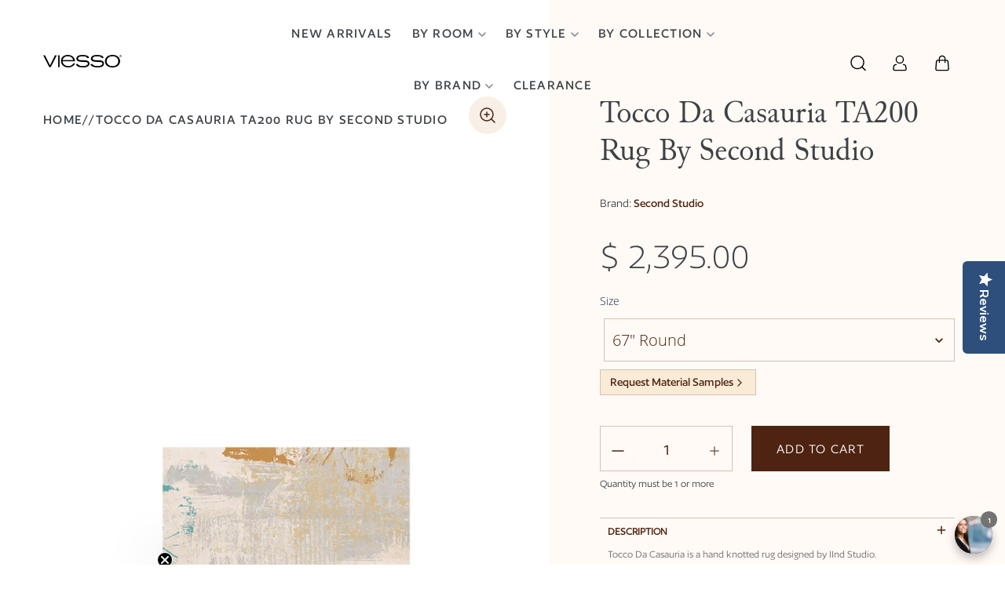

--- FILE ---
content_type: text/css
request_url: https://css.twik.io/63e10f7e1cef7.css
body_size: 105
content:
.grid--uniform>LI.grid__item.grid__item--collection-template.small--one-half,#SiteNavLabel-by-room .site-nav__childlist-grid>LI:nth-of-type(1)>UL,#SiteNavLabel-by-room .site-nav__childlist-grid>LI:nth-of-type(2)>UL,#SiteNavLabel-by-room .site-nav__childlist-grid>LI:nth-of-type(3)>UL,#SiteNavLabel-by-room .site-nav__childlist-grid>LI:nth-of-type(4)>UL,#SiteNavLabel-by-room .site-nav__childlist-grid>LI:nth-of-type(5)>UL,#SiteNavLabel-by-room .site-nav__childlist-grid>LI:nth-of-type(6)>UL,#SiteNavLabel-by-room .site-nav__childlist-grid>LI:nth-of-type(7)>UL,#SiteNav>LI:nth-of-type(2)>DIV>DIV>UL,#SiteNav>LI:nth-of-type(3)>DIV>DIV>UL,#SiteNav>LI:nth-of-type(5)>DIV>DIV>UL,#MobileNav > .mobile-nav__item:nth-child(1) > .mobile-nav__dropdown>LI:nth-of-type(1)>UL,#MobileNav > .mobile-nav__item:nth-child(1) > .mobile-nav__dropdown>LI:nth-of-type(2)>UL,#MobileNav > .mobile-nav__item:nth-child(1) > .mobile-nav__dropdown>LI:nth-of-type(3)>UL,#MobileNav > .mobile-nav__item:nth-child(1) > .mobile-nav__dropdown>LI:nth-of-type(4)>UL,#MobileNav > .mobile-nav__item:nth-child(1) > .mobile-nav__dropdown>LI:nth-of-type(5)>UL,#MobileNav > .mobile-nav__item:nth-child(1) > .mobile-nav__dropdown>LI:nth-of-type(6)>UL,#MobileNav > .mobile-nav__item:nth-child(1) > .mobile-nav__dropdown>LI:nth-of-type(7)>UL,#MobileNav>LI:nth-of-type(2)>UL,#MobileNav>LI:nth-of-type(3)>UL,#MobileNav>LI:nth-of-type(5)>UL{color: transparent !important; opacity: 0 !important; visibility: hidden !important;}

--- FILE ---
content_type: text/css
request_url: https://viesso.com/cdn/shop/t/45/assets/createape-base.scss.css?v=34505195907154864011764203774
body_size: 1212
content:
@font-face{font-family:Author Bold;src:url(//viesso.com/cdn/shop/t/45/assets/Author-Bold.woff2?v=69408564974993148861764016943) format("woff2");src:url(//viesso.com/cdn/shop/t/45/assets/Author-Bold.woff?v=107029590796961087311764016942) format("woff")}@font-face{font-family:Author Extralight;src:url(//viesso.com/cdn/shop/t/45/assets/Author-Extralight.woff2?v=123153216990957636801764016944) format("woff2");src:url(//viesso.com/cdn/shop/t/45/assets/Author-Extralight.woff?v=37337799107771751501764016943) format("woff")}@font-face{font-family:Author Light;src:url(//viesso.com/cdn/shop/t/45/assets/Author-Light.woff2?v=27897101822614584321764016944) format("woff2");src:url(//viesso.com/cdn/shop/t/45/assets/Author-Light.woff?v=36737588927270890341764016944) format("woff")}@font-face{font-family:Author Medium;src:url(//viesso.com/cdn/shop/t/45/assets/Author-Medium.woff2?v=153773993740870287861764016945) format("woff2");src:url(//viesso.com/cdn/shop/t/45/assets/Author-Medium.woff?v=123773419803245481131764016945) format("woff")}@font-face{font-family:Author Regular;src:url(//viesso.com/cdn/shop/t/45/assets/Author-Regular.woff2?v=168680699881666199691764016946) format("woff2");src:url(//viesso.com/cdn/shop/t/45/assets/Author-Regular.woff?v=24094382482241604031764016946) format("woff")}@font-face{font-family:Author Semibold;src:url(//viesso.com/cdn/shop/t/45/assets/Author-Semibold.woff2?v=86099962072139753311764016943) format("woff2");src:url(//viesso.com/cdn/shop/t/45/assets/Author-Semibold.woff?v=168409288646986661211764016942) format("woff")}@font-face{font-family:Author Variable;src:url(//viesso.com/cdn/shop/t/45/assets/Author-Variable.woff2?v=110752061615651793531764016944) format("woff2");src:url(//viesso.com/cdn/shop/t/45/assets/Author-Variable.woff?v=15897625229467260901764016943) format("woff")}@font-face{font-family:Junicode;src:url(//viesso.com/cdn/shop/t/45/assets/Junicode-webfont.woff?v=165185483384931787761764016944) format("woff")}.veige-texture{background-image:url(//viesso.com/cdn/shop/t/45/assets/veige-texture.png?v=28820570786765563431764016944);background-color:#f9f4ea;background-size:100%;background-repeat:no-repeat;background-position-y:top}.panda-swatches-cont{width:100%;-webkit-user-select:none;-moz-user-select:none;-ms-user-select:none;user-select:none;clear:both;margin-bottom:10px;padding:0 5px}.panda-swatches-cont:last-of-type{margin-bottom:20px}.panda-swatches-cont .panda-header{margin:0;font-size:18px;color:#4a4a4a}.panda-swatches-cont .panda-header b{font-weight:700}div.panda-swatches-cont div.panda-swatch{position:relative;-webkit-transition:border .3s ease;-o-transition:border .3s ease;-moz-transition:border .3s ease;transition:border .3s ease;width:45px;height:45px;display:inline-block!important;border:2px solid whitesmoke;-webkit-border-radius:50%;-moz-border-radius:50%;border-radius:50%;padding:2px;margin-top:2px;margin-bottom:2px;cursor:pointer}.panda-swatches-cont .panda-swatch:hover{border:2px solid lightgray}.panda-swatches-cont .panda-swatch.ps-selected{border:2px solid #9ea0a2}.panda-swatches-cont .panda-swatch .ps-image-cont{width:100%;height:100%;-webkit-border-radius:50%;-moz-border-radius:50%;border-radius:50%}.panda-swatches-cont .panda-swatch .ps-image-cont>img.checked{opacity:0;-ms-filter:"progid:DXImageTransform.Microsoft.Alpha(Opacity=0)";width:auto;height:auto;position:absolute;top:9px;left:9px;-webkit-transition:opacity .3s ease;-o-transition:opacity .3s ease;-moz-transition:opacity .3s ease;transition:opacity .3s ease}.panda-swatches-cont .panda-swatch.ps-selected .ps-image-cont>img.checked{opacity:1;-ms-filter:"progid:DXImageTransform.Microsoft.Alpha(Opacity=100)"}.panda-swatches-cont.ps-align-left{text-align:left}.panda-swatches-cont.ps-align-left .panda-swatch{margin-right:4px}.panda-swatches-cont.ps-align-center{text-align:center}.panda-swatches-cont.ps-align-center .panda-swatch{margin-right:2px;margin-left:2px}.panda-swatches-cont.ps-align-right{text-align:right}.panda-swatches-cont.ps-align-right .panda-swatch{margin-left:4px}div.panda-swatches-cont div.panda-swatch.ps-hide{display:none!important}div.panda-swatches-cont div.panda-swatch.ps-crossed .ps-cross-out{background:url("data:image/svg+xml;utf8,<svg xmlns='http://www.w3.org/2000/svg' version='1.1' preserveAspectRatio='none' viewBox='0 0 100 100'><path d='M100 0 L0 100 ' stroke='gray' stroke-width='5'/><path d='M0 0 L100 100 ' stroke='gray' stroke-width='5'/></svg>");background-repeat:no-repeat;background-position:center center;background-size:100% 100%,auto;position:absolute;width:100%;height:100%;top:0;left:0;z-index:999;display:block}div.panda-swatches-cont div.panda-swatch.ps-crossed{cursor:default}div.panda-swatches-cont div.panda-swatch.ps-crossed:hover{border-color:transparent}.panda-swatches-cont .panda-swatch.panda-swatch-default{-webkit-border-radius:2px;-moz-border-radius:2px;border-radius:2px;width:auto;min-width:50px!important;height:35px!important;border:#ccc 1px solid;background-color:#ddd;text-align:center;line-height:35px;white-space:nowrap;text-transform:uppercase;padding:0 10px;font-size:14px;margin:0 5px 10px 0}.panda-swatches-cont .panda-swatch.panda-swatch-default.ps-selected{-webkit-box-shadow:0 1px 2px rgba(0,0,0,.8);-moz-box-shadow:0 1px 2px rgba(0,0,0,.8);box-shadow:0 1px 2px #000c;border-color:transparent}.panda-swatches-coll-cont{width:100%;margin-bottom:10px;text-align:center;-webkit-user-select:none;-moz-user-select:none;-ms-user-select:none;user-select:none;margin-top:10px;position:relative;z-index:1000}.panda-swatches-coll-cont .panda-swatch-coll{-webkit-transition:border .3s ease;-o-transition:border .3s ease;-moz-transition:border .3s ease;transition:border .3s ease;width:25px;height:25px;display:inline-block;border:2px solid whitesmoke;margin-right:2px;margin-left:2px;margin-bottom:0!important;padding:2px;-webkit-border-radius:50%;-moz-border-radius:50%;border-radius:50%}.panda-swatches-coll-cont .panda-swatch-coll.ps-have-image:hover{cursor:pointer;border:2px solid #adadad}.panda-swatches-coll-cont .panda-swatch-coll .ps-image-cont{width:100%;height:100%;-webkit-border-radius:50%;-moz-border-radius:50%;border-radius:50%}.panda-swatches-coll-cont .ps-have-more{display:block;font-size:14px!important;text-transform:none!important;cursor:pointer;text-align:center}.product-card{position:relative;margin-bottom:0;background-color:#fff;text-align:center}.product-card__image-with-placeholder-wrapper{position:relative;padding:20px}.product-card__title{max-width:80%;margin:0 auto;border-bottom:1px solid transparent;font-size:18px;font-weight:400;color:#000}.product-card:hover .grid-view-item__secondary-image{opacity:1}.product-card .lazyloaded{transition:opacity .4s ease}.product-card{border:2px solid transparent;transition:border-color .3s}.product-card:hover{border-color:#c8dae1}@media (max-width:990px){.product-card__title{font-size:16px}}.product-card .price{display:inline-block;padding:10px 0 25px}.product-card .price .price-item{font-weight:100;color:#000}.price{@include display-flexbox;@include flex-wrap(wrap);margin-top:0;margin-bottom:0;@include media-query($small){font-size: em($font-size-base - 1);}}.price dl{margin-top:0}.price dd{margin:0 .5em 0 0}.price--unavailable{visibility:hidden}.price__regular{color:$color-body-text}.price__vendor{color:$color-body-text;font-size:.9em;font-weight:$font-weight-body;text-transform:uppercase;letter-spacing:1px;margin:5px 0 10px;width:100%;@include flex-basis(100%);}.price__unit{@include flex-basis(100%);display:none}.price--unit-available .price__unit{display:block}.price-item{font-weight:$font-weight-header}.price--on-sale .price-item--regular{text-decoration:line-through}.price-unit-price{color:$color-body-text;font-size:.8em}.product-sale-badge{position:absolute;top:-25px;left:0;background:#e98d2c;color:#000;font-weight:600;padding:4px 12px;border-radius:3px;font-style:italic;text-transform:uppercase;font-size:13px;z-index:3}.grid-view-item__image-wrapper{position:relative}.ac .ac-trigger:after{content:url(//viesso.com/cdn/shop/t/45/assets/icon-plus.svg?v=148699890103172693461764016943)}.ac.is-active>.ac-header .ac-trigger:after{content:url(//viesso.com/cdn/shop/t/45/assets/icon-minus.svg?v=129997418352402356751764016942)}.discount-badge{background:#fdebd2;color:#333;font-weight:600;padding:2px 6px;border-radius:2px;margin-left:6px;border:2px solid #EB8018}
/*# sourceMappingURL=/cdn/shop/t/45/assets/createape-base.scss.css.map?v=34505195907154864011764203774 */


--- FILE ---
content_type: image/svg+xml
request_url: https://viesso.com/cdn/shop/t/45/assets/icon-plus.svg?v=148699890103172693461764016943
body_size: -644
content:
<svg width="16" height="17" viewBox="0 0 16 17" fill="none" xmlns="http://www.w3.org/2000/svg">
<path d="M8 3.8335V13.1668" stroke="#4E2311" stroke-width="1.5" stroke-linecap="round" stroke-linejoin="round"/>
<path d="M3.33301 8.5H12.6663" stroke="#4E2311" stroke-width="1.5" stroke-linecap="round" stroke-linejoin="round"/>
</svg>


--- FILE ---
content_type: text/javascript
request_url: https://limits.minmaxify.com/viesso.myshopify.com?v=138b&r=20251107115748
body_size: 17436
content:
!function(i){if(!i.minMaxify&&-1==location.href.indexOf("checkout.shopify")){var e=i.minMaxifyContext||{},a=i.minMaxify={shop:"viesso.myshopify.com",cart:null,cartLoadTryCount:0,customer:e.customer,feedback:function(i){if(0!=n.search(/\/(account|password|checkouts|cache|pages|\d+\/)/)){var e=new XMLHttpRequest;e.open("POST","https://app.minmaxify.com/report"),e.send(location.protocol+"//"+a.shop+n+"\n"+i)}},guarded:function(i,e){return function(){try{var n=e&&e.apply(this,arguments),t=i.apply(this,arguments);return e?t||n:t}catch(i){console.error(i);var m=i.toString();-1==m.indexOf("Maximum call stack")&&a.feedback("ex\n"+(i.stack||"")+"\n"+m)}}}},n=i.location.pathname;a.guarded((function(){var e,t,m,r,l,o=i.jQuery,c=i.document,h={btnCheckout:"[name=checkout],[href='/checkout'],[type=submit][value=Checkout],[onclick='window.location\\=\\'\\/checkout\\''],form[action='/checkout'] [type=submit],.checkout_button,form[action='/cart'] [type=submit].button-cart-custom,.btn-checkout,.checkout-btn,.button-checkout,.rebuy-cart__checkout-button,.gokwik-checkout,.tdf_btn_ck",lblCheckout:"[name=checkout]",btnCartQtyAdjust:".cart-item-decrease,.cart-item-increase,.js--qty-adjuster,.js-qty__adjust,.minmaxify-quantity-button,.numberUpDown > *,.cart-item button.adjust,.cart-wrapper .quantity-selector__button,.cart .product-qty > .items,.cart__row [type=button],.cart-item-quantity button.adjust,.cart_items .js-change-quantity,.ajaxcart__qty-adjust,.cart-table-quantity button",divCheckout:".additional-checkout-buttons,.dynamic-checkout__content,.cart__additional_checkout,.additional_checkout_buttons,.paypal-button-context-iframe,.additional-checkout-button--apple-pay,.additional-checkout-button--google-pay",divDynaCheckout:"div.shopify-payment-button,.shopify-payment-button > div,#gokwik-buy-now",fldMin:"",fldQty:"input[name=quantity]",fldCartQty:"input[name^='updates['],.cart__qty-input,[data-cart-item-quantity]",btnCartDrawer:"a[href='/cart'],.js-drawer-open-right",btnUpdate:"[type=submit][name=update],.cart .btn-update"},u=0,d={name:""},s=2e4,p={NOT_VALID_MSG:"Order not valid",CART_UPDATE_MSG:"Cart needs to be updated",CART_AUTO_UPDATE:"Quantities have been changed, press OK to validate the cart.",CART_UPDATE_MSG2:'Cart contents have changed, you must click "Update cart" before proceeding.',VERIFYING_MSG:"Verifying",VERIFYING_EXPANDED:"Please wait while we verify your cart.",PREVENT_CART_UPD_MSG:"\n\n"},g="/";function b(){return(new Date).getTime()}Object.assign;function f(i,e){try{setTimeout(i,e||0)}catch(a){e||i()}}function y(i){return i?"string"==typeof i?c.querySelectorAll(i):i.nodeType?[i]:i:[]}function v(i,e){var a,n=y(i);if(n&&e)for(a=0;a<n.length;++a)e(n[a]);return n}function k(i,e){var a=i&&c.querySelector(i);if(a)return e?"string"==typeof e?a[e]:e(a):a}function C(i,e){if(o)return o(i).trigger(e);v(i,(function(i){i[e]()}))}function x(i,e,a){try{if(o)return o(i).on(e,a)}catch(i){}v(i,(function(i){i.addEventListener(e,a)}))}function M(i,e){try{var a=c.createElement("template");a.innerHTML=i;var n=a.content.childNodes;if(n){if(!e)return n[0];for(;n.length;)e.appendChild(n[0]);return 1}}catch(i){console.error(i)}}function S(i){var e=i.target;try{return(e.closest||e.matches).bind(e)}catch(i){}}function w(){}a.showMessage=function(i){if(B())return(a.closePopup||w)(),!0;var e=P.messages||P.getMessages();if(++u,i&&(a.prevented=b()),!a.showPopup||!a.showPopup(e[0],e.slice(1))){for(var n="",t=0;t<e.length;++t)n+=e[t]+"\n";alert(n),m&&C(h.btnUpdate,"click")}return i&&(i.stopPropagation&&i.stopPropagation(),i.preventDefault&&i.preventDefault()),!1};var _="top: 0; left: 0; width: 100%; height: 100%; position: fixed;",L=".minmaxify-p-bg {"+_+" z-index: 2147483641; overflow: hidden; background: #0B0B0BCC; opacity: 0.2;} .minmaxify-p-bg.minmaxify-a {transition: opacity 0.15s ease-out; opacity: 1; display: block;} .minmaxify-p-wrap {"+_+' display: table; z-index: 2147483642; outline: none !important; pointer-events: none;} .minmaxify-p-wrap > div {display: table-cell; vertical-align: middle;} .minmaxify-dlg {padding:0px; margin:auto; border: 0px;} .minmaxify-dlg::backdrop {background:#0B0B0BBB;} .minmaxify-p {opacity: .5; color: black; background-color: white; padding: 18px; max-width: 500px; margin: 18px auto; width: calc(100% - 36px); pointer-events: auto; border: solid white 1px; overflow: auto; max-height: 95vh;} dialog > .minmaxify-p {margin:auto; width:100%;} .minmaxify-p.minmaxify-a {opacity: 1; transition: all 0.25s ease-in; border-width: 0px;} .minmaxify-ok {display: inline-block; padding: 8px 20px; margin: 0; line-height: 1.42; text-decoration: none; text-align: center; vertical-align: middle; white-space: nowrap; border: 1px solid transparent; border-radius: 2px; font-family: "Montserrat","Helvetica Neue",sans-serif; font-weight: 400;font-size: 14px;text-transform: uppercase;transition:background-color 0.2s ease-out;background-color: #528ec1; color: white; min-width: unset;} .minmaxify-ok:after {content: "OK";} .minmaxify-close {font-style: normal; font-size: 28px; font-family: monospace; overflow: visible; background: transparent; border: 0; appearance: none; display: block; outline: none; padding: 0px; box-shadow: none; margin: -10px -5px 0 0; opacity: .65;} .minmaxify-p button {user-select: none; cursor: pointer; float:right; width: unset;} .minmaxify-close:hover, .minmaxify-close:focus {opacity: 1;} .minmaxify-p ul {padding-left: 2rem; margin-bottom: 2rem;}';function A(i){if(p.locales){var e=(p.locales[a.locale]||{})[i];if(void 0!==e)return e}return p[i]}var T,I={messages:[A("VERIFYING_EXPANDED")],equalTo:function(i){return this===i}},P=I;function O(i){return e?e.getItemLimits(a,i):{}}function D(){return e}function B(){return P.isOk&&!m&&D()||"force"==P.isOk||t}function G(){location.pathname!=n&&(n=location.pathname);try{if(D()&&!t){!function(){var i=a.cart&&a.cart.items;if(!i)return;v(h.fldCartQty,(function(e){for(var a=0;a<i.length;++a){var n=i[a],t=e.dataset;if(n.key==t.lineId||e.id&&-1!=e.id.search(new RegExp("updates(_large)?_"+n.id,"i"))||(t.cartLine||t.index)==a+1){var m=O(n);m.min>1&&!m.combine&&(e.min=m.min),m.max&&(e.max=m.max),m.multiple&&!m.combine&&(e.step=m.multiple);break}}}))}(),v(h.divDynaCheckout,(function(i){i.style.display="none"}));var e=function(e){var a,t;if(!a){if(!t)try{t=decodeURIComponent(n||location.href||"")}catch(i){t=""}if(!((t=t.split("/")).length>2&&"products"==t[t.length-2]))return;a=t[t.length-1]}var m=(i.ShopifyAnalytics||{}).meta||{},r={handle:a,sku:""},l=m.product,o=m.selectedVariantId;if(!l){var c=k("#ProductJson-product-template");if(c)try{l=c._product||JSON.parse(c.dataset.product||c.textContent)}catch(i){}}if(l){r.product_description=l.description,r.product_type=l.type,r.vendor=l.vendor,r.price=l.price,r.product_title=l.title,r.product_id=l.id;var h=l.variants||[],u=h.length;if(o||1==u)for(var d=0;d<u;++d){var s=h[d];if(1==u||s.id==o){r.variant_title=s.public_title,r.sku=s.sku,r.grams=s.weight,r.price=s.price||l.price,r.variant_id=s.id,r.name=s.name,r.product_title||(r.product_title=s.name);break}}}return r}();if(e){var m=k(h.fldQty);!function(e,a){function n(i,e){if(arguments.length<2)return a.getAttribute(i);null==e?a.removeAttribute(i):a.setAttribute(i,e)}var t=e.max||void 0,m=e.multiple,r=e.min;if((i.minmaxifyDisplayProductLimit||w)(e),a){var l=n("mm-max"),o=n("mm-step"),c=n("mm-min"),h=parseInt(a.max),u=parseInt(a.step),d=parseInt(a.min);stockMax=parseInt(n("mm-stock-max")),val=parseInt(a.value),(r!=c||r>d)&&((c?val==c||val==d:!val||val<r)&&(a.value=r),!e.combine&&r>1?n("min",r):c&&n("min",1),n("mm-min",r)),isNaN(stockMax)&&!l&&(stockMax=parseInt(n("data-max-quantity")||n("max")),n("mm-stock-max",stockMax)),!isNaN(stockMax)&&t&&t>stockMax&&(t=stockMax),(t!=l||isNaN(h)||h>t)&&(t?n("max",t):l&&n("max",null),n("mm-max",t)),(m!=o||m>1&&u!=m)&&(e.combine?o&&n("step",null):n("step",m),n("mm-step",m))}}(O(e),m)}}}catch(i){console.error(i)}return H(),E(),!0}function H(i,e,a){k(h.lblCheckout,(function(n){var t=null===i?n.minMaxifySavedLabel:i;n.minMaxifySavedLabel||(n.minMaxifySavedLabel=n.value||(n.innerText||n.textContent||"").trim()),void 0!==t&&(n.value=t);var m=n.classList;m&&e&&m.add(e),m&&a&&m.remove(a)}))}function R(i){"start"==i?(H(A("VERIFYING_MSG"),"btn--loading"),r||(r=b(),s&&f((function(){r&&b()-r>=s&&(V()&&a.feedback("sv"),P={isOk:"force"},R("stop"))}),s))):"stop"==i?(H(P.isOk?null:A("NOT_VALID_MSG"),0,"btn--loading"),r=0,(a.popupShown||w)()&&f(a.showMessage)):"changed"==i&&H(A("CART_UPDATE_MSG")),E()}function E(){v(h.divCheckout,(function(i){var e=i.style;B()?i.mm_hidden&&(e.display=i.mm_hidden,i.mm_hidden=!1):"none"!=e.display&&(i.mm_hidden=e.display||"block",e.display="none")})),(i.minmaxifyDisplayCartLimits||w)(!t&&P,m)}function N(n){null==a.cart&&(a.cart=(i.Shopify||{}).cart||null);var t=a.cart&&a.cart.item_count&&(n||!u&&V());(G()||t||n)&&(D()&&a.cart?(P=e.validateCart(a),R("stop"),t&&(T&&!P.isOk&&!P.equalTo(T)&&c.body?a.showMessage():!u&&V()&&f(a.showMessage,100)),T=P):(P=I,R("start"),a.cart||F()))}function V(){let i=n.length-5;return i<4&&n.indexOf("/cart")==i}function q(i,e,n,t){if(e&&"function"==typeof e.search&&4==i.readyState&&"blob"!=i.responseType){var r,l;try{if(200!=i.status)"POST"==n&&-1!=e.search(/\/cart(\/update|\/change|\/clear|\.js)/)&&(422==i.status?F():m&&(m=!1,N()));else{if("GET"==n&&-1!=e.search(/\/cart($|\.js|\.json|\?view=)/)&&-1==e.search(/\d\d\d/))return;var o=(r=i.response||i.responseText||"").indexOf&&r.indexOf("{")||0;-1!=e.search(/\/cart(\/update|\/change|\/clear|\.js)/)||"/cart"==e&&0==o?(-1!=e.indexOf("callback=")&&r.substring&&(r=r.substring(o,r.length-1)),l=a.handleCartUpdate(r,-1!=e.indexOf("cart.js")?"get":"update",t)):-1!=e.indexOf("/cart/add")?l=a.handleCartUpdate(r,"add",t):"GET"!=n||V()&&"/cart"!=e||(N(),l=1)}}catch(i){if(!r||0==i.toString().indexOf("SyntaxError"))return;console.error(i),a.feedback("ex\n"+(i.stack||"")+"\n"+i.toString()+"\n"+e)}l&&U()}}function U(){for(var i=500;i<=2e3;i+=500)f(G,i)}function F(){var i=new XMLHttpRequest,e=g+"cart.js?_="+b();i.open("GET",e),i.mmUrl=null,i.onreadystatechange=function(){q(i,e)},i.send(),f((function(){null==a.cart&&a.cartLoadTryCount++<60&&F()}),5e3+500*a.cartLoadTryCount)}a.getLimitsFor=O,a.checkLimits=B,a.onChange=a.guarded((function(){R("changed"),m=!0,P=V()&&k(h.btnUpdate)?{messages:[A("CART_AUTO_UPDATE")]}:{messages:[A("CART_UPDATE_MSG2")]},E()})),i.getLimits=N,i.mmIsEnabled=B,a.handleCartUpdate=function(i,e,n){"string"==typeof i&&(i=JSON.parse(i));var t="get"==e&&JSON.stringify(i);if("get"!=e||l!=t){if("update"==e)a.cart=i;else if("add"!=e){if(n&&!i.item_count&&a.cart)return;a.cart=i}else{var r=i.items||[i];i=a.cart;for(var o=0;o<r.length;++o){var c=r[o];i&&i.items||(i=a.cart={total_price:0,total_weight:0,items:[],item_count:0}),i.total_price+=c.line_price,i.total_weight+=c.grams*c.quantity,i.item_count+=c.quantity;for(var h=0;h<i.items.length;++h){var u=i.items[h];if(u.id==c.id){i.total_price-=u.line_price,i.total_weight-=u.grams*u.quantity,i.item_count-=u.quantity,i.items[h]=c,c=0;break}}c&&i.items.unshift(c)}i.items=i.items.filter((function(i){return i.quantity>0})),t=JSON.stringify(i)}return l=t,m=!1,N(!0),1}if(!P.isOk)return G(),1};var z,K=i.XMLHttpRequest.prototype,j=K.open,Q=K.send;function W(){o||(o=i.jQuery);var e=i.Shopify||{},n=e.shop||location.host;if(d=e.theme||d,t=!1,n==a.shop){var r;a.locale=e.locale,G(),function(i,e,n,t){v(i,(function(i){if(!i["mmBound_"+e]){i["mmBound_"+e]=!0;var m=i["on"+e];m&&t?i["on"+e]=a.guarded((function(i){!1!==n()?m.apply(this,arguments):i.preventDefault()})):x(i,e,a.guarded(n))}}))}(h.btnCartDrawer,"click",U),a.showPopup||M('<style type="text/css" minmaxify>'+L+"</style>",c.head)&&(a.showPopup=function(i,e){for(var n='<button title="Close (Esc)" type="button" class="minmaxify-close" aria-label="Close">&times;</button>'+i.replace(new RegExp("\n","g"),"<br/>")+"<ul>",t=0;t<e.length;++t){var m=e[t];m&&(n+="<li>"+m+"</li>")}n+='</ul><div><button class="minmaxify-ok"></button><div style="display:table;clear:both;"></div></div>';var l=k("div.minmaxify-p");if(l)l.innerHTML=n,r&&!r.open&&r.showModal();else{var o=c.body;(r=c.createElement("dialog")).showModal?(r.className="minmaxify-dlg",r.innerHTML="<div class='minmaxify-p minmaxify-a'>"+n+"</div>",o.appendChild(r),r.showModal(),x(r,"click",(function(i){var e=S(i);e&&!e(".minmaxify-p")&&a.closePopup()}))):(r=0,o.insertBefore(M("<div class='minmaxify-p-bg'></div>"),o.firstChild),o.insertBefore(M("<div class='minmaxify-p-wrap'><div><div role='dialog' aria-modal='true' aria-live='assertive' tabindex='1' class='minmaxify-p'>"+n+"</div></div></div>"),o.firstChild),f(v.bind(a,".minmaxify-p-bg, .minmaxify-p",(function(i){i.classList.add("minmaxify-a")}))))}return x(".minmaxify-ok","click",(function(){a.closePopup(1)})),x(".minmaxify-close, .minmaxify-p-bg","click",(function(){a.closePopup()})),1},a.closePopup=function(i){r?r.close():v(".minmaxify-p-wrap, .minmaxify-p-bg",(function(i){i.parentNode.removeChild(i)})),m&&i&&C(h.btnUpdate,"click")},a.popupShown=function(){return r?r.open:y("div.minmaxify-p").length},c.addEventListener("keyup",(function(i){27===i.keyCode&&a.closePopup()}))),X();var l=document.getElementsByTagName("script");for(let i=0;i<l.length;++i){var u=l[i];u.src&&-1!=u.src.indexOf("trekkie.storefront")&&!u.minMaxify&&(u.minMaxify=1,u.addEventListener("load",X))}}else t=!0}function X(){var e=i.trekkie||(i.ShopifyAnalytics||{}).lib||{},n=e.track;n&&!n.minMaxify&&(e.track=function(i){return"Viewed Product Variant"==i&&f(G),n.apply(this,arguments)},e.track.minMaxify=1,e.ready&&(e.ready=a.guarded(N,e.ready)));var t=i.subscribe;"function"!=typeof t||t.mm_quTracked||(t.mm_quTracked=1,t("quantity-update",a.guarded(G)))}a.initCartValidator=a.guarded((function(i){e||(e=i,t||N(!0))})),K.open=function(i,e,a,n,t){return this.mmMethod=i,this.mmUrl=e,j.apply(this,arguments)},K.send=function(i){var e=this;return e.addEventListener?e.addEventListener("readystatechange",(function(i){q(e,e.mmUrl,e.mmMethod)})):e.onreadystatechange=a.guarded((function(){q(e,e.mmUrl)}),e.onreadystatechange),Q.apply(e,arguments)},(z=i.fetch)&&!z.minMaxify&&(i.fetch=function(i,e){var n,t=(e||i||{}).method||"GET";return n=z.apply(this,arguments),-1!=(i=((i||{}).url||i||"").toString()).search(/\/cart(\/|\.js)/)&&(n=n.then((function(e){try{var n=a.guarded((function(a){e.readyState=4,e.responseText=a,q(e,i,t,!0)}));e.ok?e.clone().text().then(n):n()}catch(i){}return e}))),n},i.fetch.minMaxify=1),i.addEventListener("click",a.guarded((function(i){var e=S(i);if(e){if(e(h.btnCheckout))return a.showMessage(i);e(h.btnCartQtyAdjust)&&a.onChange(i)}})),!0),i.addEventListener("keydown",(function(i){i.key,S(i)})),i.addEventListener("change",a.guarded((function(i){var e=S(i);e&&e(h.fldCartQty)&&a.onChange(i)}))),c.addEventListener("DOMContentLoaded",a.guarded((function(){W(),t||(V()&&f(N),(i.booster||i.BoosterApps)&&o&&o.fn.ajaxSuccess&&o(c).ajaxSuccess((function(i,e,a){a&&q(e,a.url,a.type)})))}))),W()}))()}}(window),function(){function i(i,e,a,n){this.cart=e||{},this.opt=i,this.customer=a,this.messages=[],this.locale=n&&n.toLowerCase()}i.prototype={recalculate:function(i){this.isOk=!0,this.messages=!i&&[],this.isApplicable()&&(this._calcWeights(),this.addMsg("INTRO_MSG"),this._doSubtotal(),this._doItems(),this._doGroups(),this._doQtyTotals(),this._doWeight())},getMessages:function(){return this.messages||this.recalculate(),this.messages},isApplicable:function(){var i=this.cart._subtotal=Number(this.cart.total_price||0)/100,e=this.opt.overridesubtotal;if(!(e>0&&i>e)){for(var a=0,n=this.cart.items||[],t=0;t<n.length;t++)a+=Number(n[t].quantity);return this.cart._totalQuantity=a,1}},addMsg:function(i,e){if(!this.messages)return;const a=this.opt.messages;var n=a[i];if(a.locales&&this.locale){var t=(a.locales[this.locale]||{})[i];void 0!==t&&(n=t)}n&&(n=this._fmtMsg(unescape(n),e)),this.messages.push(n)},equalTo:function(i){if(this.isOk!==i.isOk)return!1;var e=this.getMessages(),a=i.messages||i.getMessages&&i.getMessages()||[];if(e.length!=a.length)return!1;for(var n=0;n<e.length;++n)if(e[n]!==a[n])return!1;return!0},_calcWeights:function(){this.weightUnit=this.opt.weightUnit||"g";var i=a[this.weightUnit]||1,e=this.cart.items;if(e)for(var n=0;n<e.length;n++){var t=e[n];t._weight=Math.round(Number(t.grams||0)*i*t.quantity*100)/100}this.cart._totalWeight=Math.round(Number(this.cart.total_weight||0)*i*100)/100},_doSubtotal:function(){var i=this.cart._subtotal,e=this.opt.minorder,a=this.opt.maxorder;i<e&&(this.addMsg("MIN_SUBTOTAL_MSG"),this.isOk=!1),a>0&&i>a&&(this.addMsg("MAX_SUBTOTAL_MSG"),this.isOk=!1)},_doWeight:function(){var i=this.cart._totalWeight,e=this.opt.weightmin,a=this.opt.weightmax;i<e&&(this.addMsg("MIN_WEIGHT_MSG"),this.isOk=!1),a>0&&i>a&&(this.addMsg("MAX_WEIGHT_MSG"),this.isOk=!1)},checkGenericLimit:function(i,e,a){if(!(i.quantity<e.min&&(this.addGenericError("MIN",i,e,a),a)||e.max&&i.quantity>e.max&&(this.addGenericError("MAX",i,e,a),a)||e.multiple>1&&i.quantity%e.multiple>0&&(this.addGenericError("MULT",i,e,a),a))){var n=i.line_price/100;void 0!==e.minAmt&&n<e.minAmt&&(this.addGenericError("MIN_SUBTOTAL",i,e,a),a)||e.maxAmt&&n>e.maxAmt&&this.addGenericError("MAX_SUBTOTAL",i,e,a)}},addGenericError:function(i,e,a,n){var t={item:e};n?(i="PROD_"+i+"_MSG",t.itemLimit=a,t.refItem=n):(i="GROUP_"+i+"_MSG",t.groupLimit=a),this.addMsg(i,t),this.isOk=!1},_buildLimitMaps:function(){var i=this.opt,e=i.items||[];i.byVId={},i.bySKU={},i.byId={},i.byHandle={};for(var a=0;a<e.length;++a){var n=e[a];n.sku?i.bySKU[n.sku]=n:n.vId?i.byVId[n.vId]=n:(n.h&&(i.byHandle[n.h]=n),n.id&&(i.byId[n.id]=n))}},_doItems:function(){var i,e=this.cart.items||[],a={},n={},t=this.opt;t.byHandle||this._buildLimitMaps(),(t.itemmin||t.itemmax||t.itemmult)&&(i={min:t.itemmin,max:t.itemmax,multiple:t.itemmult});for(var m=0;m<e.length;m++){var r=e[m],l=this.getCartItemKey(r),o=a[l],c=n[r.handle];o?(o.quantity+=r.quantity,o.line_price+=r.line_price,o._weight+=r._weight):o=a[l]={ref:r,quantity:r.quantity,line_price:r.line_price,grams:r.grams,_weight:r._weight,limit:this._getIndividualItemLimit(r)},c?(c.quantity+=r.quantity,c.line_price+=r.line_price,c._weight+=r._weight):c=n[r.handle]={ref:r,quantity:r.quantity,line_price:r.line_price,grams:r.grams,_weight:r._weight},c.limit&&c.limit.combine||(c.limit=o.limit)}for(var h in a){if(r=a[h])((u=r.limit||r.limitRule)?!u.combine:i)&&this.checkGenericLimit(r,u||i,r.ref)}for(var h in n){var u;if(r=n[h])(u=r.limit||r.limitRule)&&u.combine&&this.checkGenericLimit(r,u,r.ref)}},getCartItemKey:function(i){var e=i.handle;return this.opt.forceVariantIdAsSKU?e+=i.variant_id:e+=i.sku||i.variant_id,e},getCartItemIds:function(i){var e={variant_id:i.variant_id,handle:i.handle||"",product_id:i.product_id,sku:i.sku},a=e.handle.indexOf(" ");return a>0&&(e.sku=e.handle.substring(a+1),e.handle=e.handle.substring(0,a)),e},_getIndividualItemLimit:function(i){var e=this.opt,a=this.getCartItemIds(i);return e.byVId[a.variant_id]||e.bySKU[a.sku]||e.byId[a.product_id]||e.byHandle[a.handle]||this.getIndividualGroupLimit(i,a)},getItemLimit:function(i){var e=this.opt;if(!e)return{};void 0===e.byHandle&&this._buildLimitMaps();var a=this._getIndividualItemLimit(i);return a||(a={min:e.itemmin,max:e.itemmax,multiple:e.itemmult}),a},calcItemLimit:function(i){var e=this.getItemLimit(i);(e={max:e.max||0,multiple:e.multiple||1,min:e.min,combine:e.combine}).min||(e.min=e.multiple);var a=this.opt.maxtotalitems||0;(!e.max||a&&a<e.max)&&(e.max=a);for(var n=this.opt.groups||[],t=0;t<n.length;++t){var m=n[t];1==m.combine&&this.groupIsApplicable(i,m)&&(!e.max||m.max&&m.max<e.max)&&(e.max=m.max)}return e},_doQtyTotals:function(){var i=this.opt.maxtotalitems,e=this.opt.mintotalitems,a=this.opt.multtotalitems,n=this.cart._totalQuantity;0!=i&&n>i&&(this.addMsg("TOTAL_ITEMS_MAX_MSG"),this.isOk=!1),n<e&&(this.addMsg("TOTAL_ITEMS_MIN_MSG"),this.isOk=!1),a>1&&n%a>0&&(this.addMsg("TOTAL_ITEMS_MULT_MSG"),this.isOk=!1)},getIndividualGroupLimit:function(i,e){for(var a=this.opt.groups||[],n=0;n<a.length;++n){var t=a[n];if(1!=t.combine&&this.groupIsApplicable(i,t,e))return t}},groupIsApplicable:function(i,a,n){var t=a.field,m=a.op,r=a.filter;if("[]"==t)return this.checkMultipleConditions(r||[],this.groupIsApplicable.bind(this,i),m,n);var l,o=i[t];switch(t){case"ctags":o=(this.customer||{}).tags||[],l=!0;break;case"product":o=i.product_id;case"coll":case"ptag":l=!0;break;case"price":o/=100;break;case"handle":void 0!==(n||{}).handle&&(o=n.handle)}return l&&("e"==m?(m="oo",r=[r]):"ne"==m&&(m="no",r=[r])),e[m](o,r)},_doGroups:function(){for(var i=this.opt.groups||[],e=0;e<i.length;++e){var a=i[e];if(1==a.combine){for(var n=0,t=0,m=this.cart.items||[],r=0;r<m.length;++r){var l=m[r];this.groupIsApplicable(l,a)&&(n+=l.quantity,t+=l.line_price)}n&&this.checkGenericLimit({quantity:n,line_price:t},a)}}},checkMultipleConditions:function(i,e,a,n){for(var t=0;t<i.length;++t){if(e(i[t],n)){if("not"==a)return!1;if("or"==a)return!0}else{if("and"==a)return!1;if("nor"==a)return!0}}return"and"==a||"not"==a},_fmtMsg:function(i,e){var a,n,t,m=this;return i.replace(/\{\{\s*(.*?)\s*\}\}/g,(function(i,r){try{a||(a=m._getContextMsgVariables(e)||{});var l=a[r];return void 0!==l?l:n||(n=a,m._setGeneralMsgVariables(n),void 0===(l=n[r]))?(t||(t=m._makeEvalFunc(a)),t(r)):l}catch(i){return'"'+i.message+'"'}}))},formatMoney:function(i){var e=this.opt.moneyFormat;if(void 0!==e){try{i=i.toLocaleString()}catch(i){}e&&(i=e.replace(/{{\s*amount[a-z_]*\s*}}/,i))}return i},_getContextMsgVariables(i){if(i){var e,a;if(i.itemLimit){var n=i.item,t=i.refItem||n,m=i.itemLimit;e={item:t,ProductQuantity:n.quantity,ProductName:m.combine&&unescape(t.product_title||m.name)||t.title,GroupTitle:m.title,ProductMinQuantity:m.min,ProductMaxQuantity:m.max,ProductQuantityMultiple:m.multiple},a=[["ProductAmount",Number(n.line_price)/100],["ProductMinAmount",m.minAmt],["ProductMaxAmount",m.maxAmt]]}if(i.groupLimit){n=i.item,t=i.refItem||n,m=i.groupLimit;e={item:t,GroupQuantity:n.quantity,GroupTitle:m.title,GroupMinQuantity:m.min,GroupMaxQuantity:m.max,GroupQuantityMultiple:m.multiple},a=[["GroupAmount",Number(n.line_price)/100],["GroupMinAmount",m.minAmt],["GroupMaxAmount",m.maxAmt]]}if(e){for(var r=0;r<a.length;r++){const i=a[r];isNaN(i[1])||Object.defineProperty(e,i[0],{get:this.formatMoney.bind(this,i[1])})}return e}}},_setGeneralMsgVariables:function(i){var e=this.cart,a=this.opt;i.CartWeight=e._totalWeight,i.CartMinWeight=a.weightmin,i.CartMaxWeight=a.weightmax,i.WeightUnit=this.weightUnit,i.CartQuantity=e._totalQuantity,i.CartMinQuantity=a.mintotalitems,i.CartMaxQuantity=a.maxtotalitems,i.CartQuantityMultiple=a.multtotalitems;for(var n=[["CartAmount",e._subtotal],["CartMinAmount",a.minorder],["CartMaxAmount",a.maxorder]],t=0;t<n.length;t++){const e=n[t];isNaN(e[1])||Object.defineProperty(i,e[0],{get:this.formatMoney.bind(this,e[1])})}},_makeEvalFunc:function(i){return new Function("_expr","with(this) return eval(_expr)").bind(i)}};var e={c:function(i,e){return i&&String(i).indexOf(e)>-1},nc:function(i,e){return i&&-1==String(i).indexOf(e)},e:function(i,e){return i==e},g:function(i,e){return i>e},l:function(i,e){return i<e},ne:function(i,e){return i!=e},be:function(i,e){return i>e[0]&&i<e[1]},oo:function(i,e){if(i){i instanceof Array||(i=[i]);for(var a=0;a<i.length;++a)for(var n=0;n<e.length;++n)if(i[a]==e[n])return 1}},no:function(i,e){i instanceof Array||(i=[i]);for(var a=0;a<i.length;++a)for(var n=0;n<e.length;++n)if(i[a]==e[n])return 0;return 1}},a={g:1,kg:.001,lb:.00220462,oz:.03527396},n={messages:{INTRO_MSG:"Cannot place order, conditions not met: \n\n",GROUP_MIN_MSG:"Must have at least {{GroupMinQuantity}} of {{GroupTitle}}.",GROUP_MAX_MSG:"Must have at most {{GroupMaxQuantity}} of {{GroupTitle}}.",GROUP_MULT_MSG:"{{GroupTitle}} quantity must be a multiple of {{GroupQuantityMultiple}}.",GROUP_MIN_SUBTOTAL_MSG:"Must have {{GroupTitle}} for at least {{GroupMinAmount}}.",GROUP_MAX_SUBTOTAL_MSG:"Must have {{GroupTitle}} for at most {{GroupMaxAmount}}.",PROD_MIN_MSG:"{{ProductName}}: Must have at least {{ProductMinQuantity}} of this item.",PROD_MAX_MSG:"{{ProductName}}: Must have at most {{ProductMaxQuantity}} of this item.",PROD_MULT_MSG:"{{ProductName}}: Quantity must be a multiple of {{ProductQuantityMultiple}}."},items:[{min:2,multiple:2,combine:1,name:"1900%20Stacking%20Armchair",h:"1900-stacking-armchair"},{min:2,multiple:2,combine:1,name:"1900%20Stacking%20Chair",h:"1900-stacking-chair"},{id:5733235294364,h:"adams-shelf-brackets",name:"Adams Shelf Brackets",min:2,multiple:2,combine:1},{id:8411443986588,h:"aero-stool",name:"Aero Stool",min:2,multiple:2},{vId:45449498132636,id:8578580381852,h:"aged-mirror-tray-clearance",name:"Aged Mirror Tray (Clearance) - Large Rectangular / Charcoal Valet",min:5,multiple:5},{vId:45449497936028,id:8578580381852,h:"aged-mirror-tray-clearance",name:"Aged Mirror Tray (Clearance) - Medium Rectangular / Charcoal Valet",min:5,multiple:5},{id:7553896874140,h:"airloop-armchair-set-of-2",name:"Airloop Armchair - Set of 2",min:2,multiple:2},{id:7703576608924,h:"aj-cushion",name:"AJ Cushion",min:2,multiple:2,combine:1},{vId:43373565509788,id:7946522853532,h:"akademia-linea-high-chair",name:'Akademia Linea High Chair - 38.2" High / COM Color(Minimum 20pcs) / Customer Own Fabric (0.6m)',min:20,multiple:20},{vId:43373565345948,id:7946522853532,h:"akademia-linea-high-chair",name:'Akademia Linea High Chair - 38.2" High / COM Color(Minimum 20pcs) / Fabric 1: Roccia By Fidivi',min:20,multiple:20},{vId:43373565378716,id:7946522853532,h:"akademia-linea-high-chair",name:'Akademia Linea High Chair - 38.2" High / COM Color(Minimum 20pcs) / Fabric 2: Steelcut Trio By Kvadrat',min:20,multiple:20},{vId:43373565411484,id:7946522853532,h:"akademia-linea-high-chair",name:'Akademia Linea High Chair - 38.2" High / COM Color(Minimum 20pcs) / Fabric 3: Molly By Kvadrat',min:20,multiple:20},{vId:43373565444252,id:7946522853532,h:"akademia-linea-high-chair",name:'Akademia Linea High Chair - 38.2" High / COM Color(Minimum 20pcs) / Leather 1: Elmosoft 33004 Cognac',min:20,multiple:20},{vId:43373565477020,id:7946522853532,h:"akademia-linea-high-chair",name:'Akademia Linea High Chair - 38.2" High / COM Color(Minimum 20pcs) / Leather 2: Elmosoft 22024 Natural Beige',min:20,multiple:20},{vId:43373565313180,id:7946522853532,h:"akademia-linea-high-chair",name:'Akademia Linea High Chair - 38.2" High / COM Color(Minimum 20pcs) / No Upholstery',min:20,multiple:20},{vId:43373629866140,id:7946522853532,h:"akademia-linea-high-chair",name:'Akademia Linea High Chair - 41.3" High / COM Color(Minimum 20pcs) / Customer Own Fabric (0.6m)',min:20,multiple:20},{vId:43373628948636,id:7946522853532,h:"akademia-linea-high-chair",name:'Akademia Linea High Chair - 41.3" High / COM Color(Minimum 20pcs) / Fabric 1: Roccia By Fidivi',min:20,multiple:20},{vId:43373629112476,id:7946522853532,h:"akademia-linea-high-chair",name:'Akademia Linea High Chair - 41.3" High / COM Color(Minimum 20pcs) / Fabric 2: Steelcut Trio By Kvadrat',min:20,multiple:20},{vId:43373629276316,id:7946522853532,h:"akademia-linea-high-chair",name:'Akademia Linea High Chair - 41.3" High / COM Color(Minimum 20pcs) / Fabric 3: Molly By Kvadrat',min:20,multiple:20},{vId:43373629472924,id:7946522853532,h:"akademia-linea-high-chair",name:'Akademia Linea High Chair - 41.3" High / COM Color(Minimum 20pcs) / Leather 1: Elmosoft 33004 Cognac',min:20,multiple:20},{vId:43373629702300,id:7946522853532,h:"akademia-linea-high-chair",name:'Akademia Linea High Chair - 41.3" High / COM Color(Minimum 20pcs) / Leather 2: Elmosoft 22024 Natural Beige',min:20,multiple:20},{vId:43373628784796,id:7946522853532,h:"akademia-linea-high-chair",name:'Akademia Linea High Chair - 41.3" High / COM Color(Minimum 20pcs) / No Upholstery',min:20,multiple:20},{min:2,multiple:2,combine:1,name:"Alfa%20End%20Tables",h:"alfa-end-tables"},{min:2,multiple:2,combine:1,name:"Alfa%20End%20Tables%20%28set%20of%202%29",h:"alfa-end-table"},{id:7271356235932,h:"aplo-magnetic-base",name:"Aplo Magnetic Base",min:3,multiple:3,combine:1},{id:6745875447964,h:"application-cloths-3-pieces",name:"Application Cloths 3 Pieces",min:12,multiple:12,combine:1},{id:7450106953884,h:"ariel-dining-chair",name:"Ariel Dining Chair",min:2,multiple:2},{id:7440509272220,h:"arkiv-bookend",name:"Arkiv Bookend",min:2,multiple:2,combine:1},{id:7668149584028,h:"around-wall-hanger",name:"Around Wall Hanger",min:2,multiple:2},{id:7603804635292,h:"bantam-dining-chair",name:"Bantam Dining Chair",min:2,multiple:2,combine:1},{min:2,multiple:2,combine:1,name:"Barclay%20Stacking%20Dining%20Chair",h:"barclay-stacking-dining-chair"},{id:7580705587356,h:"bellevie-chair-v2",name:"Bellevie Chair V2",min:1,multiple:1,combine:1},{id:2470861668434,h:"betty-stacking-chair",name:"Betty Stacking Chair",min:2,multiple:2,combine:1},{min:6,multiple:6,combine:1,name:"Bicoca%20Portable%20Table%20Lamp",h:"bicoca-portable-table-lamp"},{id:7557913903260,h:"bistro-bar-stool",name:"Bistro Bar Stool",min:2,multiple:2,combine:1},{id:7592928739484,h:"bistro-chair-cushion",name:"Bistro Chair Cushion",min:2,multiple:2,combine:1},{id:7570244272284,h:"bistro-natural-chair",name:"Bistro Natural Chair",min:2,multiple:2,combine:1},{id:2360898420818,h:"bistro-outdoor-cushion",name:"Bistro Outdoor Cushion",min:2,multiple:2,combine:1},{min:2,multiple:2,combine:1,name:"Bistro%20Classique%20Folding%20Chair",h:"bistro-classique-folding-chair"},{min:2,multiple:2,combine:1,name:"Bistro%20Duraflon%20Chair",h:"bistro-duraflon-chair"},{min:2,multiple:2,combine:1,name:"Bistro%20Folding%20Naturel%20Chair",h:"bistro-folding-naturel-chair"},{min:2,multiple:2,combine:1,name:"Bistro%20Metal%20Chair",h:"bistro-metal-chair"},{id:7132411101340,h:"black-chopped-bowls-set-of-3",name:"Black Chopped Bowls (set of 3)",min:3,multiple:3},{id:7130320896156,h:"black-farm-house-object",name:"Black Farm House Object",min:2,multiple:2},{id:7132743237788,h:"black-japan-board",name:"Black Japan Board",min:2,multiple:2},{id:7130280919196,h:"black-stilt-house-object",name:"Black Stilt House Object",min:2,multiple:2},{id:7132298838172,h:"black-striped-bowl",name:"Black Striped Bowl",min:2,multiple:2},{id:7132859728028,h:"black-thin-oval-boards-set-of-2",name:"Black Thin Oval Boards (set of 2)"},{id:5914894401692,h:"bolita-table-lamp",name:"Bolita Table Lamp",min:4,multiple:4,combine:1},{id:2527641141330,h:"bracket-chair",name:"Bracket Chair",min:2,multiple:2,combine:1},{min:2,multiple:2,combine:1,name:"Breeze%20Dining%20Chair",h:"harbour-breeze-dining-chair"},{min:2,multiple:2,combine:1,name:"Breeze%20Dining%20Chair",h:"breeze-dining-chair"},{min:2,multiple:2,combine:1,name:"Breeze%20Stackable%20Dining%20Chair",h:"breeze-stackable-dining-chair"},{id:2470861897810,h:"bunny-lounge-chair",name:"Bunny Lounge Chair",min:2,multiple:2,combine:1},{id:7589460443292,h:"cadiz-armchair-set-of-4",name:"Cadiz Armchair (Set of 4)",min:4,multiple:4,combine:1},{id:7591717437596,h:"cadiz-high-barstool",name:"Cadiz High Barstool",min:2,multiple:2,combine:1},{id:7589724356764,h:"cadiz-low-armchair-set-of-4",name:"Cadiz Low Armchair (Set of 4)",min:2,multiple:2,combine:1},{id:7590713032860,h:"cadiz-side-chair",name:"Cadiz Side Chair",min:2,multiple:2,combine:1},{min:2,multiple:2,combine:1,name:"Cadiz%20Armchair",h:"cadiz-armchair"},{min:2,multiple:2,combine:1,name:"Cadiz%20Chair",h:"cadiz-chair"},{min:2,multiple:2,combine:1,name:"Cadiz%20High%20Armchair%2026%22",h:"cadiz-high-armchair-26"},{min:2,multiple:2,combine:1,name:"Cadiz%20Highstool",h:"cadiz-highstool"},{min:2,multiple:2,combine:1,name:"Cadiz%20Low%20Armchair",h:"cadiz-low-armchair"},{id:2360881315922,h:"cadrea-chair",name:"Cadrea Chair",min:2,multiple:2},{id:2360881381458,h:"cadrea-stool",name:"Cadrea Stool",min:2,multiple:2},{id:7701989261468,h:"candle-holder",name:"Candle Holder",min:2,multiple:2},{id:2470931071058,h:"captain-chair",name:"Captain Chair",min:2,multiple:2,combine:1},{id:7125993423004,h:"cardinal-dining-chair",name:"Cardinal Dining Chair",min:2,multiple:2,combine:1},{id:2360924799058,h:"cassia-dining-chair",name:"Cassia Dining Chair",min:2,multiple:2,combine:1},{id:7450111475868,h:"chewie-stackable-armchair",name:"Chewie Stackable Armchair",min:4,multiple:4},{id:6680184619164,h:"chipsa-portable-lamp",name:"Chipsa Portable Lamp",min:4,multiple:4,combine:1},{min:2,multiple:2,combine:1,name:"Classica%20Stacking%20Outdoor%20Dining%20Chair",h:"classica-stacking-outdoor-dining-chair"},{min:2,multiple:2,combine:1,name:"Clovelly%20Dining%20Chair",h:"clovelly-dining-chair"},{id:7579022360732,h:"color-mix-rectangular-outdoor-cushions",name:"Color Mix Rectangular Outdoor Cushions",min:2,multiple:2,combine:1},{min:2,multiple:2,combine:1,name:"Color%20Mix%20Bistro%20Cushion",h:"color-mix-bistro-cushion"},{min:2,multiple:2,combine:1,name:"Color%20Mix%20Outdoor%20Cushion",h:"color-mix-outdoor-cushion"},{id:6767651422364,h:"conti-chair",name:"Conti Chair",min:4,multiple:4,combine:1},{min:2,multiple:2,combine:1,name:"Copenhagen%20City%20Stackable%20Dining%20Chair",h:"copenhagen-city-stackable-dining-chair"},{vId:43752221442204,id:8102113476764,h:"core-chair",name:"Core Chair - Armless / Grey AirTouch Fabric / Black Cover",min:2,multiple:2},{vId:43752221409436,id:8102113476764,h:"core-chair",name:"Core Chair - Armless / Grey AirTouch Fabric / No Cover",min:2,multiple:2},{vId:43752221507740,id:8102113476764,h:"core-chair",name:"Core Chair - Armless / Taupe AirTouch Fabric / Black Cover",min:2,multiple:2},{vId:43752221474972,id:8102113476764,h:"core-chair",name:"Core Chair - Armless / Taupe AirTouch Fabric / No Cover",min:2,multiple:2},{min:2,multiple:2,name:"Core%20Outdoor%20Stackable%20Dining%20Armchair",h:"core-outdoor-stackable-dining-armchair"},{min:2,multiple:2,name:"Core%20Outdoor%20Stackable%20Dining%20Chair",h:"core-outdoor-stackable-dining-chair"},{min:2,multiple:2,name:"Corona%20Exotic%20Stool",h:"corona-exotic-stool"},{min:2,multiple:2,name:"Cosmos%20Stool",h:"cosmos-stools"},{min:2,multiple:2,combine:1,name:"Costa%20High%20Stool",h:"costa-high-stool"},{min:2,multiple:2,combine:1,name:"Costa%20Low%20Armchair",h:"costa-low-armchair"},{min:2,multiple:2,combine:1,name:"Costa%20Stacking%20Armchair",h:"costa-stacking-armchair"},{min:2,multiple:2,combine:1,name:"Costa%20Stacking%20Side%20Chair",h:"costa-stacking-side-chair"},{id:7589501141148,h:"croisette-armchair-set-of-4",name:"Croisette Armchair (Set of 4)",min:4,multiple:4,combine:1},{min:2,multiple:2,combine:1,name:"Croisette%20Armchair",h:"croisette-armchair"},{min:2,multiple:2,name:"Currant%20Chairs",h:"currant-chairs",combine:1},{min:2,multiple:2,combine:1,name:"Currant%20Dining%20Chair",h:"currant-dining-chair"},{id:7132932931740,h:"dark-brown-tampa-boards-set-of-3",name:"Dark Brown Tampa Boards (set of 3)",min:3,multiple:3},{min:2,multiple:2,combine:1,name:"Delancey%20Dining%20Chair",h:"delancey-dining-chair"},{vId:41363249234076,id:7206495387804,h:"display-hanger-set-for-all-trays",name:"Display Hanger Set for All Trays - Large Round (Set of 5)",min:5,multiple:5},{vId:44740822401180,id:7206495387804,h:"display-hanger-set-for-all-trays",name:"Display Hanger Set for All Trays - Medium Small (Set of 4)",min:4,multiple:4},{vId:44740822433948,id:7206495387804,h:"display-hanger-set-for-all-trays",name:"Display Hanger Set for All Trays - Rectangular Medium Large (Set of 4)",min:4,multiple:4},{vId:41363249201308,id:7206495387804,h:"display-hanger-set-for-all-trays",name:"Display Hanger Set for All Trays - Small Round (Set of 5)",min:5,multiple:5},{id:7831293198492,h:"dot-pendant",name:"Dot Pendant",min:2,multiple:2,combine:1},{id:7668170883228,h:"double-throw",name:"Double Throw",min:2,multiple:2,combine:1},{id:7589479710876,h:"dune-armchair",name:"Dune Armchair",min:2,multiple:2,combine:1},{id:6911579717788,h:"dune-side-chair",name:"Dune Side Chair",min:2,multiple:2,combine:1},{id:7271482228892,h:"dune-side-chair-stereo-otf",name:"Dune Side Chair Stereo OTF",min:2,multiple:2,combine:1},{min:2,multiple:2,combine:1,name:"Dune%20Chair",h:"dune-chair"},{id:7451091009692,h:"duomo-dining-chair",name:"Duomo Dining Chair",min:2,multiple:2},{id:2360686837842,h:"edge-pot",name:"Edge Pot",min:2,multiple:2,combine:1},{id:7289261031580,h:"eglinton-dining-chair",name:"Eglinton Dining Chair",min:2,multiple:2,combine:1},{min:2,multiple:2,combine:1,name:"Embras%20Stacking%20Outdoor%20Dining%20Chair",h:"embras-stacking-outdoor-dining-chair"},{min:2,multiple:2,combine:1,name:"Emi%20Chair",h:"emi-chair"},{min:2,multiple:2,combine:1,name:"Emi%20Dining%20Chair",h:"emi-dining-chair"},{min:2,multiple:2,name:"Endless%20Outdoor%20Dining%20Chair",h:"endless-outdoor-dining-chair"},{min:2,multiple:2,combine:1,name:"Enna%20Dining%20Chair",h:"enna-dining-chair"},{id:2471023116370,h:"ethel-side-chair",name:"Ethel Side Chair",min:2,multiple:2,combine:1},{id:7562437853340,h:"facto-chair",name:"Facto Chair",combine:1,min:2,multiple:2},{id:2471023476818,h:"farmhouse-lounge-chair",name:"Farmhouse Lounge Chair",min:2,multiple:2,combine:1},{id:2360709120082,h:"fia-dish-cloth",name:"Fia Dish Cloth",min:2,multiple:2,combine:1},{id:2360709906514,h:"fia-kitchen-towel",name:"FIA Kitchen Towel",min:4,multiple:4,combine:1},{min:4,multiple:4,combine:1,name:"Fia%20Apple%20Tray",h:"fia-apple-tray-27x20"},{min:4,multiple:4,combine:1,name:"Fia%20Black%20Tray",h:"fia-black-tray-27x20"},{min:2,multiple:2,combine:1,name:"Fia%20Charcoal%20Tray",h:"fia-charcoal-tray-43x33"},{min:2,multiple:2,combine:1,name:"Fia%20Lemon%20Tray",h:"fia-lemon-tray-43x33"},{min:4,multiple:4,combine:1,name:"Fia%20Pale%20Turquoise%20Tray",h:"fia-pale-turquoise-tray-27x20"},{min:4,multiple:4,combine:1,name:"Fia%20Warm%20Grey%20Tray",h:"fia-warm-grey-tray-27x20"},{id:7451092353180,h:"fleur-dining-chair",name:"Fleur Dining Chair",min:2,multiple:2},{min:2,multiple:2,combine:1,name:"Flip%20Folding%20Teak%20Dining%20Armchair",h:"flip-folding-teak-dining-armchair"},{min:2,multiple:2,combine:1,name:"Flip%20Folding%20Teak%20Dining%20Chair",h:"flip-folding-teak-dining-chair"},{min:6,multiple:6,combine:1,name:"Followme%20Plus%20Table%20Lamp",h:"followme-plus-table-lamp"},{min:6,multiple:6,combine:1,name:"Followme%20Table%20Lamp",h:"followme-table-lamp"},{id:7434136322204,h:"frame-dining-chair",name:"Frame Dining Chair",min:2,multiple:2,combine:1},{id:7829564719260,h:"gap-pendent",name:"Gap Pendent",min:2,multiple:2,combine:1},{id:2360725569618,h:"georg-single-hanger",name:"Georg Single Hanger",combine:1,min:3,multiple:3},{id:2360923881554,h:"ginger-20-m-portable-table-lamp",name:"Ginger 20 M Portable Table Lamp",min:2,multiple:2,combine:1},{id:6671074295964,h:"glass-valet-tray-with-metal-rim-set-of-2",name:"Glass Valet Tray with Metal Rim (Set of 2)",min:2,multiple:2,combine:1},{id:7451094024348,h:"gravely-stackable-armchair",name:"Gravely Stackable Armchair",min:4,multiple:4},{id:6745894682780,h:"green-scrubbing-pads-2-pieces",name:"Green Scrubbing Pads 2 Pieces",min:12,multiple:12,combine:1},{id:7440508420252,h:"haak-hook",name:"Haak Hook",min:4,multiple:4,combine:1},{id:8491493523612,h:"hanna-dining-chair-clearance",name:"Hanna Dining Chair (Clearance)",min:2,multiple:2,combine:1},{id:7703640342684,h:"happy-hook",name:"Happy Hook",min:2,multiple:2},{id:7456021250204,h:"harris-counter-stool",name:"Harris Counter Stool",min:2,multiple:2},{id:7451094679708,h:"harris-dining-chair",name:"Harris Dining Chair",min:2,multiple:2},{vId:41660730835100,id:7304205893788,h:"hibo-hippopotamus",name:"Hibo Hippopotamus - Medium 2 Pieces / Oak",min:2,multiple:2},{vId:41660730704028,id:7304205893788,h:"hibo-hippopotamus",name:"Hibo Hippopotamus - Mini 4 Pieces / Oak",min:4,multiple:4},{vId:41660730769564,id:7304205893788,h:"hibo-hippopotamus",name:"Hibo Hippopotamus - Small 4 Pieces / Oak",min:4,multiple:4},{id:6759652262044,h:"honey-black-dish-cloth",name:"Honey Black Dish Cloth",min:2,multiple:2,combine:1},{id:7440502915228,h:"hoop-rack",name:"Hoop Rack",min:2,multiple:2,combine:1},{id:7451096580252,h:"hug-dining-chair",name:"Hug Dining Chair",min:2,multiple:2},{id:7304148484252,h:"illusion-hanger",name:"Illusion Hanger",min:3,multiple:3,combine:1},{id:7440505503900,h:"input-organiser",name:"Input Organiser",min:2,multiple:2,combine:1},{id:7520580993180,h:"jeu-de-des-candle-holder",name:"Jeu De Des Candle Holder",min:4,multiple:4,combine:1},{id:2360549277778,h:"joi-dining-chair",name:"JOI Dining Chair",min:2,multiple:2},{id:7562525704348,h:"kate-chair",name:"Kate Chair",combine:1,min:2,multiple:2},{min:2,multiple:2,combine:1,name:"Kintbury%20Chair",h:"kintbury-chair"},{vId:43335367360668,id:7936102236316,h:"kumu-chair",name:"Kumu Chair - Painted COM(Minimum 20pcs) / Customer Own Fabric (0.6m)",min:20,multiple:20},{vId:43335367196828,id:7936102236316,h:"kumu-chair",name:"Kumu Chair - Painted COM(Minimum 20pcs) / Fabric 1: Roccia By Fidivi",min:20,multiple:20},{vId:43335367229596,id:7936102236316,h:"kumu-chair",name:"Kumu Chair - Painted COM(Minimum 20pcs) / Fabric 2: Steelcut Trio By Kvadrat",min:20,multiple:20},{vId:43335367262364,id:7936102236316,h:"kumu-chair",name:"Kumu Chair - Painted COM(Minimum 20pcs) / Fabric 3: Molly by Kvadrat",min:20,multiple:20},{vId:43335367295132,id:7936102236316,h:"kumu-chair",name:"Kumu Chair - Painted COM(Minimum 20pcs) / Leather 1: Elmosoft 33004 Cognac",min:20,multiple:20},{vId:43335367327900,id:7936102236316,h:"kumu-chair",name:"Kumu Chair - Painted COM(Minimum 20pcs) / Leather 2: Elmosoft 22024 Natural Beige",min:20,multiple:20},{vId:43335367131292,id:7936102236316,h:"kumu-chair",name:"Kumu Chair - Painted COM(Minimum 20pcs) / No Upholstery",min:20,multiple:20},{id:7831300702364,h:"kuppi-wall-lamp-2-0",name:"Kuppi Wall Lamp 2.0",min:2,multiple:2,combine:1},{min:2,multiple:2,combine:1,name:"La%20Mome%20Chair",h:"la-mome-chair"},{min:2,multiple:2,combine:1,name:"Laced%20Outdoor%20Dining%20Chair",h:"laced-outdoor-dining-chair"},{id:7580788687004,h:"latitude-side-chair",name:"Latitude Side Chair",min:2,multiple:2,combine:1},{min:2,multiple:2,name:"Laurel%20Caramelized%20Dining%20Chair",h:"laurel-caramelized-dining-chair"},{id:2360908742738,h:"lava-grey-aluminum-lightbox",name:"Lava Grey Aluminum Lightbox",min:2,multiple:2,combine:1},{id:7404088098972,h:"lax-milk-dining-chair",name:"LAX Milk Dining Chair",min:2,multiple:2,combine:1},{id:7404085117084,h:"lax-milk-stool",name:"LAX Milk Stool",min:2,multiple:2,combine:1},{min:2,multiple:2,combine:1,name:"Leslie%20End%20Table",h:"leslie-end-table"},{min:2,multiple:2,combine:1,name:"Less%20Stackable%20Dining%20Armchair",h:"less-stackable-dining-armchair"},{id:8148665663644,h:"lighthouse-small-lantern",name:"Lighthouse Small Lantern",min:2,multiple:2,combine:1},{id:6218311762076,h:"lighttube-round-lantern",name:"Lighttube Round Lantern",min:2,multiple:2,combine:1},{min:2,multiple:2,combine:1,name:"Lighttube%20Lantern%20Round",h:"lighttube-lantern-round"},{id:7893132116124,h:"lily-dining-chair",name:"Lily Dining Chair",min:2,multiple:2,combine:1},{min:2,multiple:2,combine:1,name:"Loop%20Dining%20Chair",h:"loop-dining-chair"},{min:2,multiple:2,combine:1,name:"Lorette%20Armchair",h:"lorette-armchair"},{min:2,multiple:2,combine:1,name:"Lorette%20Low%20Armchair",h:"lorette-low-armchair"},{min:2,multiple:2,combine:1,name:"Lorette%20Side%20Chair",h:"lorette-side-chair"},{id:7555755016348,h:"louvre-armchair",name:"Louvre Armchair",min:2,multiple:2,combine:1},{id:7580812837020,h:"louvre-side-chair",name:"Louvre Side Chair",min:2,multiple:2,combine:1},{min:2,multiple:2,combine:1,name:"Louvre%20Stacking%20Armchair",h:"louvre-stacking-armchair"},{min:2,multiple:2,combine:1,name:"Louvre%20Stacking%20Side%20Chair",h:"louvre-stacking-side-chair"},{id:2467078963282,h:"lucy-bar-stool",name:"Lucy Bar Stool",min:2,multiple:2,combine:1},{id:2467098624082,h:"lucy-counter-stool",name:"Lucy Counter Stool",min:2,multiple:2,combine:1},{id:2467328294994,h:"lucy-side-dining-chair",name:"Lucy Side Dining Chair",min:2,multiple:2,combine:1},{min:2,multiple:2,combine:1,name:"Lucy%20Stacking%20Chair",h:"lucy-stacking-chair"},{min:2,multiple:2,combine:1,name:"Lucy%20Stacking%20Stools",h:"lucy-stacking-stools"},{id:6620637888668,h:"luxembourg-19-stool",name:'Luxembourg 19" Stool',min:2,multiple:2,combine:1},{id:7135387517084,h:"copy-of-luxembourg-side-chair",name:"Luxembourg Arm Chair",min:2,multiple:2,combine:1},{id:7193858048156,h:"luxembourg-high-armchair",name:"Luxembourg High Armchair",min:2,multiple:2,combine:1},{id:6620956098716,h:"luxembourg-lounge-armchair",name:"Luxembourg Lounge Armchair",min:2,multiple:2,combine:1},{id:6620802023580,h:"luxembourg-lounge-chair",name:"Luxembourg Lounge Chair",min:2,multiple:2,combine:1},{id:2360288936018,h:"luxembourg-stacking-side-chair",name:"Luxembourg Side Chair",min:2,multiple:2,combine:1},{id:7554907078812,h:"luxembourg-steel-armchair",name:"Luxembourg Steel Armchair",min:2,multiple:2,combine:1},{id:7572072169628,h:"luxembourg-steel-low-armchair",name:"Luxembourg Steel Low Armchair",min:1,multiple:1,combine:1},{id:7582621401244,h:"luxembourg-steel-side-chair",name:"Luxembourg Steel Side Chair",min:2,multiple:2,combine:1},{min:2,multiple:2,combine:1,name:"Luxembourg%20High%20Chair",h:"luxembourg-high-chair"},{min:2,multiple:2,combine:1,name:"Luxembourg%20High%20Stool%20with%20Low%20Back",h:"luxembourg-high-stool-with-low-back"},{min:2,multiple:2,combine:1,name:"Luxembourg%20Low%20Armchair",h:"luxembourg-low-armchair"},{min:2,multiple:2,combine:1,name:"Luxembourg%20Side%20Chair",h:"luxembourg-side-chair"},{min:2,multiple:2,combine:1,name:"Luxembourg%20Stacking%20High%20Stool",h:"luxembourg-high-stool"},{id:6635809472668,h:"max-counter-height-stool",name:"Max Counter Height Stool",min:2,multiple:2,combine:1},{min:2,multiple:2,combine:1,name:"Max%20Cherry%20Dish%20Cloth",h:"max-cherry-dish-cloth"},{min:2,multiple:2,combine:1,name:"Max%20Mud%20Dish%20Cloth",h:"max-mud-dish-cloth"},{min:2,multiple:2,combine:1,name:"Max%20Ocean%20Blue%20Dish%20Cloth",h:"max-ocean-blue-dish-cloth"},{min:2,multiple:2,combine:1,name:"Max%20Ochre%20Dish%20Cloth",h:"max-ochre-dish-cloth"},{min:2,multiple:2,combine:1,name:"Mercer%20Dining%20Chair",h:"mercer-dining-chair"},{id:8491491557532,h:"mimosa-bar-stool-clearance",name:"Mimosa Bar Stool (Clearance)",min:2,multiple:2},{min:2,multiple:2,name:"Mimosa%20Caramelized%20Bar%20Height%20Stool",h:"mimosa-caramelized-bar-height-stool"},{id:7440507142300,h:"mirror-barb",name:"Mirror Barb",min:2,multiple:2,combine:1},{id:2474695557202,h:"modular-art-piece",name:"Modular Art Piece",min:2,multiple:2,combine:1},{min:2,multiple:2,combine:1,name:"Moments%20Dining%20Armchair",h:"moments-dining-armchair"},{min:2,multiple:2,combine:1,name:"Moments%20Stackable%20Dining%20Armchair",h:"moments-stackable-dining-armchair"},{min:2,multiple:2,combine:1,name:"Monceau%20Armchair-XL",h:"monceau-armchair-xl"},{min:2,multiple:2,combine:1,name:"Monceau%20Low%20Chair",h:"monceau-low-chair"},{id:7292169650332,h:"mono-dining-chair-woud",name:"Mono Dining Chair",min:2,multiple:2,combine:1},{id:7831308402844,h:"monolith-incense-holder",name:"Monolith Incense Holder",min:4,multiple:4,combine:1},{id:8537843171484,h:"montmartre-chair",name:"Montmartre Chair",min:2,multiple:2},{min:2,multiple:2,combine:1,name:"Montmartre%20Stacking%20Armchair",h:"montmartre-stacking-armchair"},{min:2,multiple:2,combine:1,name:"Montmartre%20Stacking%20Chair",h:"montmartre-stacking-chair"},{id:7132966191260,h:"natural-organic-sculpture",name:"Natural Organic Sculpture"},{min:2,multiple:2,combine:1,name:"Noble%20Dining%20Armchair",h:"noble-dining-armchair"},{id:7618901901468,h:"nomad-outdoor-cushion",name:"Nomad Outdoor Cushion",min:2,multiple:2},{id:7304188723356,h:"nunu-elephant",name:"Nunu Elephant",min:4,multiple:4,combine:1},{vId:41660679880860,id:7304188723356,h:"nunu-elephant",name:"Nunu Elephant - Medium 2 Pieces / Oak",min:2,multiple:2},{vId:41660679651484,id:7304188723356,h:"nunu-elephant",name:"Nunu Elephant - Mini 4 Pieces / Oak",min:4,multiple:4},{vId:41660679749788,id:7304188723356,h:"nunu-elephant",name:"Nunu Elephant - Small 4 Pieces / Oak",min:4,multiple:4},{id:7589708693660,h:"oleron-armchair-set-of-4",name:"Oleron Armchair (Set of 4)",min:4,multiple:4,combine:1},{min:4,multiple:4,combine:1,name:"Oleron%20Side%20Chair",h:"oleron-side-chair"},{id:8490529554588,h:"olly-dining-chair",name:"Olly Dining Chair",min:2,multiple:2},{id:7555766223004,h:"opera-armchair",name:"Opera+ Armchair",min:2,multiple:2,combine:1},{id:7582743003292,h:"opera-side-chair",name:"Opera+ Side Chair",min:2,multiple:2,combine:1},{vId:44734597824668,id:6138953236636,h:"organic-glass-tray",name:"Organic Glass Tray - Large Rectangular(Valet) / Black Pattern",min:5,multiple:5},{vId:44734600511644,id:6138953236636,h:"organic-glass-tray",name:"Organic Glass Tray - Large Rectangular(Valet) / Bronze Pattern",min:5,multiple:5},{vId:45444266229916,id:6138953236636,h:"organic-glass-tray",name:"Organic Glass Tray - Large Rectangular(Valet) / Slate Pattern",min:5,multiple:5},{vId:44734593400988,id:6138953236636,h:"organic-glass-tray",name:"Organic Glass Tray - Round Large(Valet) / Bronze Pattern",min:5,multiple:5},{vId:45444267540636,id:6138953236636,h:"organic-glass-tray",name:"Organic Glass Tray - X-Large Rectangular(Valet) / Black Pattern",min:5,multiple:5},{vId:45444267507868,id:6138953236636,h:"organic-glass-tray",name:"Organic Glass Tray - X-Large Rectangular(Valet) / Bronze Pattern",min:5,multiple:5},{vId:45444267573404,id:6138953236636,h:"organic-glass-tray",name:"Organic Glass Tray - X-Large Rectangular(Valet) / Slate Pattern",min:5,multiple:5},{id:8578693857436,h:"organic-valet-glass-tray-clearance",name:"Organic Valet Glass Tray (Clearance)",min:5,multiple:5,combine:1},{min:2,multiple:2,combine:1,name:"Otis%20Black%20Dish%20Cloth",h:"otis-black-dish-cloth-17x20"},{min:4,multiple:4,combine:1,name:"Otis%20Blue%20Kitchen%20Towel",h:"otis-blue-kitchen-towel"},{min:4,multiple:4,combine:1,name:"Otis%20Charcoal%20Kitchen%20Towel",h:"otis-charcoal-kitchen-towel"},{min:4,multiple:4,combine:1,name:"Otis%20Mud%20Kitchen%20Towel",h:"otis-mud-kitchen-towel"},{min:2,multiple:2,combine:1,name:"Otis%20Mustard%20Dish%20Cloth",h:"otis-mustard-dish-cloth-17x20"},{min:2,multiple:2,combine:1,name:"Otis%20Ocean%20Blue%20Dish%20Cloth",h:"otis-ocean-blue-dish-cloth-17x20"},{min:4,multiple:4,combine:1,name:"Otis%20Pale%20Rose%20Kitchen%20Towel",h:"otis-pale-rose-kitchen-towel"},{min:2,multiple:2,combine:1,name:"Otis%20Warm%20Grey%20Dish%20Cloth",h:"otis-warm-grey-dish-cloth-17x20"},{min:2,multiple:2,combine:1,name:"Outo%20Arm%20Chair",h:"outo-arm-chair"},{min:2,multiple:2,combine:1,name:"Outo%20Lounge%20Chair",h:"outo-lounge-chair"},{min:2,multiple:2,combine:1,name:"Outo%20Rocking%20Chair",h:"outo-rocking-chair"},{min:2,multiple:2,combine:1,name:"Outo%20Side%20Chair",h:"outo-side-chair"},{id:6220834603164,h:"peacock-indoor-dining-chair-with-teak-legs",name:"Peacock Indoor Dining Chair with Teak Legs",min:2,multiple:2,combine:1},{min:2,multiple:2,combine:1,name:"Peacock%20Dining%20Chair%20with%20Teak%20Legs",h:"peacock-dining-chair-with-teak-legs"},{min:2,multiple:2,combine:1,name:"Peacock%20Indoor%20Dining%20Chair%20with%20Black%20Teak%20Legs",h:"peacock-indoor-dining-chair-with-black-teak-legs"},{min:2,multiple:2,combine:1,name:"Peacock%20Stackable%20Dining%20Chair%20with%20Aluminum%20Legs",h:"peacock-stackable-dining-chair-with-aluminum-legs"},{min:2,multiple:2,combine:1,name:"Perry%20Throw%20Pillows%20%28Set%20of%202%29",h:"perry-throw-pillows-set-of-2"},{min:2,multiple:2,combine:1,name:"Piano%20Dining%20Chair",h:"piano-dining-chair"},{id:7304181055644,h:"pidestall-planter",name:"Pidestall Planter",min:2,multiple:2,combine:1},{vId:41660661694620,id:7304181055644,h:"pidestall-planter",name:"Pidestall Planter - Large / Black Painted Metal"},{vId:41660661596316,id:7304181055644,h:"pidestall-planter",name:"Pidestall Planter - Large / Grey Painted Metal"},{vId:41660661661852,id:7304181055644,h:"pidestall-planter",name:"Pidestall Planter - Large / Taupe Painted Metal"},{vId:41660661563548,id:7304181055644,h:"pidestall-planter",name:"Pidestall Planter - Medium / Black Painted Metal"},{vId:41660658417820,id:7304181055644,h:"pidestall-planter",name:"Pidestall Planter - Medium / Grey Painted Metal"},{vId:41660661530780,id:7304181055644,h:"pidestall-planter",name:"Pidestall Planter - Medium / Taupe Painted Metal"},{vId:41660661498012,id:7304181055644,h:"pidestall-planter",name:"Pidestall Planter - Small 2 Pieces / Black Painted Metal",min:2,multiple:2},{vId:41660658352284,id:7304181055644,h:"pidestall-planter",name:"Pidestall Planter - Small 2 Pieces / Grey Painted Metal",min:2,multiple:2},{vId:41660661465244,id:7304181055644,h:"pidestall-planter",name:"Pidestall Planter - Small 2 Pieces / Taupe Painted Metal",min:2,multiple:2},{id:2360730157138,h:"pilot-coat-hanger",name:"Pilot Coat Hanger",min:3,multiple:3},{id:7579687059612,h:"placemat-13-x-18",name:'Placemat 13" x 18"',min:2,multiple:2,combine:1},{min:2,multiple:2,combine:1,name:"Plein%20Air%20Armchair",h:"plein-air-armchair"},{min:2,multiple:2,combine:1,name:"Plein%20Air%20Folding%20Side%20Chair",h:"plein-air-folding-side-chair"},{min:2,multiple:2,combine:1,name:"Plein%20Air%20Side%20Chair",h:"plein-air-side-chair"},{id:7453203693724,h:"pringle-stackable-dining-chair",name:"Pringle Stackable Dining Chair",min:4,multiple:4},{id:7453216702620,h:"puccini-swivel-dining-chair",name:"Puccini Swivel Dining Chair",min:2,multiple:2},{id:7889396596892,h:"rachel-bar-stool",name:"Rachel Bar Stool",combine:1,min:2,multiple:2},{id:6767487647900,h:"rachel-counter-stool",name:"Rachel Counter Stool",min:2,multiple:2,combine:1},{min:2,multiple:2,combine:1,name:"Rendez%20Vous%20Stacking%20Armchair",h:"rendez-vous-stacking-armchair"},{min:4,multiple:4,combine:1,name:"Rex%20Charcoal%20Kitchen%20Towel",h:"rex-charcoal-kitchen-towel-46x66"},{min:4,multiple:4,combine:1,name:"Rex%20Mud%20Kitchen%20Towel",h:"rex-mud-kitchen-towel-46x66"},{min:4,multiple:4,combine:1,name:"Rex%20Pale%20Rose%20Kitchen%20Towel",h:"rex-pale-rose-kitchen-towel"},{min:4,multiple:4,combine:1,name:"Rex%20Warm%20Grey%20Kitchen%20Towel",h:"rex-warm-grey-kitchen-towel-46x66"},{id:7289561907356,h:"ridley-dining-chair",name:"Ridley Dining Chair",min:2,multiple:2},{id:7440507568284,h:"rina-rhinoceros-set",name:"Rina Rhinoceros Set",min:4,multiple:4,combine:1},{vId:42016181977244,id:7440507568284,h:"rina-rhinoceros-set",name:"Rina Rhinoceros Set - Medium 2 Pieces / Oak",min:2,multiple:2},{vId:42016181911708,id:7440507568284,h:"rina-rhinoceros-set",name:"Rina Rhinoceros Set - Mini 4 Pieces / Oak",min:4,multiple:4},{vId:42016181944476,id:7440507568284,h:"rina-rhinoceros-set",name:"Rina Rhinoceros Set - Small 4 Pieces / Oak",min:4,multiple:4},{min:2,multiple:2,combine:1,name:"Rythmic%20Armchair",h:"rythmic-armchair"},{vId:45444290248860,id:8360824602780,h:"second-nature-tray",name:"Second Nature Tray - X-Large Rectangular (Valet)",min:5,multiple:5},{id:7833138725020,h:"serene-jar",name:"Serene Jar",min:4,multiple:4,combine:1},{id:7704737677468,h:"series-7-seat-cushion",name:"Series 7 Seat Cushion",min:4,multiple:4},{id:7457799471260,h:"seville-counter-stool",name:"Seville Counter Stool",min:2,multiple:2},{id:7453232201884,h:"seville-dining-chair",name:"Seville Dining Chair",min:2,multiple:2},{id:5075431850117,h:"signal-chair",name:"Signal Chair",min:2,multiple:2},{id:8063880757404,h:"sixties-stackable-chair",name:"Sixties Stackable Chair",min:2,multiple:2,combine:1},{vId:43341107855516,id:7937742831772,h:"skandinavia-chair",name:'Skandinavia Chair - 15.6" x 17" Armless / Ash',min:20,multiple:20},{vId:43341107822748,id:7937742831772,h:"skandinavia-chair",name:'Skandinavia Chair - 15.6" x 17" Armless / Birch',min:20,multiple:20},{vId:43341107888284,id:7937742831772,h:"skandinavia-chair",name:'Skandinavia Chair - 15.6" x 17" Armless / Oak',min:20,multiple:20},{vId:43341108150428,id:7937742831772,h:"skandinavia-chair",name:'Skandinavia Chair - 18.1" x 18.1" Armless / Ash',min:20,multiple:20},{vId:43341107921052,id:7937742831772,h:"skandinavia-chair",name:'Skandinavia Chair - 18.1" x 18.1" Armless / Birch',min:20,multiple:20},{vId:43341108379804,id:7937742831772,h:"skandinavia-chair",name:'Skandinavia Chair - 18.1" x 18.1" Armless / Oak',min:20,multiple:20},{vId:43341111197852,id:7937742831772,h:"skandinavia-chair",name:'Skandinavia Chair - 22" x 18.1" with Armrests / Ash',min:20,multiple:20},{vId:43341111165084,id:7937742831772,h:"skandinavia-chair",name:'Skandinavia Chair - 22" x 18.1" with Armrests / Birch',min:20,multiple:20},{vId:43341111230620,id:7937742831772,h:"skandinavia-chair",name:'Skandinavia Chair - 22" x 18.1" with Armrests / Oak',min:20,multiple:20},{id:7945113993372,h:"skandinavia-kvbp12-bar-table",name:"Skandinavia KVBP12 Bar Table",min:5,multiple:5,combine:1},{id:7939852796060,h:"skandinavia-kvbt6-high-chair",name:"Skandinavia KVBT6 High Chair",combine:1,min:20,multiple:20},{id:7941151424668,h:"skandinavia-kvi6-bench",name:"Skandinavia KVI6 Bench",min:5,multiple:5,combine:1},{id:7939859611804,h:"skandinavia-kvj6-stool",name:"Skandinavia KVJ6 Stool",combine:1,min:20,multiple:20},{id:7945071100060,h:"skandinavia-table",name:"Skandinavia Table",min:10,multiple:10,combine:1},{min:2,multiple:2,combine:1,name:"Skol Stool",h:"skol-stool"},{min:2,multiple:2,combine:1,name:"Soho%20Amber%20Dining%20Chair",h:"soho-amber-dining-chair"},{id:7544468242588,h:"soma-dining-chair",name:"Soma Dining Chair",min:2,multiple:2,combine:1},{min:2,multiple:2,combine:1,name:"Stellar%20Chair",h:"stellar-chair"},{min:2,multiple:2,combine:1,name:"Stellar%20Chair%20with%20Holes",h:"stellar-chair-with-holes"},{id:7829542764700,h:"stone-pendent",name:"Stone Pendant",min:2,multiple:2,combine:1},{vId:42962556256412,id:7829542764700,h:"stone-pendent",name:"Stone Pendant - Large / Beige Painted Metal"},{vId:42962556059804,id:7829542764700,h:"stone-pendent",name:"Stone Pendant - Large / Black Painted Metal"},{vId:42962554028188,id:7829542764700,h:"stone-pendent",name:"Stone Pendant - Large / White Painted Metal"},{vId:42962555830428,id:7829542764700,h:"stone-pendent",name:"Stone Pendant - Small / Black Painted Metal",min:2,multiple:2},{vId:42962555895964,id:7829542764700,h:"stone-pendent",name:"Stone Pendant - Small / Dusty Rose Painted Metal",min:2,multiple:2},{vId:42962555994268,id:7829542764700,h:"stone-pendent",name:"Stone Pendant - Small / Satin Plated Metal",min:2,multiple:2},{vId:42962555928732,id:7829542764700,h:"stone-pendent",name:"Stone Pendant - Small / Taupe Painted Metal",min:2,multiple:2},{vId:42962553995420,id:7829542764700,h:"stone-pendent",name:"Stone Pendant - Small / White Painted Metal",min:2,multiple:2},{id:6625355464860,h:"stripe-side-chair",name:"Stripe Side Chair",min:2,multiple:2,combine:1},{id:7557118034076,h:"studie-armchair",name:"Studie Armchair",min:2,multiple:2,combine:1},{id:7582952390812,h:"studie-chair",name:"Studie Chair",min:2,multiple:2,combine:1},{min:2,multiple:2,combine:1,name:"Surprising%20Chair",h:"surprising-chair"},{min:2,multiple:2,combine:1,name:"Surprising%20Teak%20Chair",h:"surprising-teak-chair"},{id:7304157266076,h:"tail-wing-hook",name:"Tail Wing Hook",min:4,multiple:4,combine:1},{id:8169721364636,h:"teak-cleaner",name:"Teak Cleaner",min:12,multiple:12,combine:1},{id:6745879150748,h:"teak-protector",name:"Teak Protector",min:12,multiple:12,combine:1},{id:4504951095429,h:"terra-counter-stool-clearance",name:"Terra Counter Stool (Clearance)",min:2,multiple:2,combine:1},{min:2,multiple:2,name:"Terra%2026%20Inch%20Exotic%20Counter%20Height%20Stool",h:"terra-26-inch-exotic-counter-height-stool"},{min:2,multiple:2,combine:1,name:"The Rachel Chair w/o Seatpad",h:"the-rachel-chair-w-o-seatpad"},{min:2,multiple:2,combine:1,name:"The Rachel Chair with Seatpad",h:"the-rachel-chair-with-seatpad"},{min:2,multiple:2,combine:1,name:"The Rachel Chair with Seatpad + Bikinipad",h:"the-rachel-chair-with-seatpad-bikinipad"},{min:2,multiple:2,combine:1,name:"The%20Rachel%20Chair",h:"the-rachel-chair"},{min:2,multiple:2,name:"Tigris%2026%20Inch%20Counter%20Height%20Stool",h:"tigris-26-inch-counter-height-stool"},{min:2,multiple:2,combine:1,name:"Tom%20Pouce%20Chair",h:"tom-pouce-chair-5114"},{id:2360824266834,h:"tulip-stool",name:"Tulip Stool",min:2,multiple:2,combine:1},{id:5863590232220,h:"urban-cushion",name:"Urban Cushion",min:2,combine:1,multiple:2},{min:2,multiple:2,combine:1,name:"Varick%20Dining%20Chair",h:"varick-dining-chair"},{id:7453342924956,h:"vata-stackable-dining-chair",name:"Vata Stackable Dining Chair",min:4,multiple:4},{min:2,multiple:2,combine:1,name:"Vaucluse%20Dining%20Chair",h:"vaucluse-dining-chair"},{id:6759734739100,h:"vera-ochre-woven-kitchen-towel",name:"Vera Ochre Woven Kitchen Towel",min:4,multiple:4,combine:1},{min:2,multiple:2,combine:1,name:"Vera%20Black%20Round%20Tray",h:"vera-black-round-tray-38"},{min:4,multiple:4,combine:1,name:"Vera%20Charcoal%20Kitchen%20Towel",h:"vera-charcoal-kitchen-towel"},{min:4,multiple:4,combine:1,name:"Vera%20Charcoal%20Tray",h:"vera-charcoal-tray-36-28"},{min:2,multiple:2,combine:1,name:"Vera%20Lemon%20Round%20Tray",h:"vera-lemon-round-tray"},{min:4,multiple:4,combine:1,name:"Vera%20Pale%20Turquoise%20Kitchen%20Towel",h:"vera-pale-turquoise-kitchen-towel"},{min:4,multiple:4,combine:1,name:"Vera%20Red%20Kitchen%20Towel",h:"vera-red-kitchen-towel"},{min:2,multiple:2,combine:1,name:"Vera%20Red%20Round%20Tray",h:"vera-red-round-tray"},{min:4,multiple:4,combine:1,name:"Vera%20Turquoise%20Tray",h:"papp-vera-turquoise-tray-36-28"},{min:4,multiple:4,combine:1,name:"Vera%20Warm%20Grey%20Kitchen%20Towel",h:"vera-warm-grey-kitchen-towel"},{min:4,multiple:4,combine:1,name:"Vera%20Warm%20Grey%20Tray",h:"vera-warm-grey-tray-36x28"},{min:2,multiple:2,combine:1,name:"Verge%20Stacking%20Outdoor%20Dining%20Chair",h:"verge-stacking-outdoor-dining-chair"},{id:7285163262108,h:"wallie-wall-drawer",name:"Wallie Wall Drawer",min:2,multiple:2,combine:1},{id:7457836597404,h:"weston-counter-stool",name:"Weston Counter Stool",min:2,multiple:2},{id:7457846755484,h:"zak-counter-stool",name:"Zak Counter Stool",min:2,multiple:2},{id:7455821430940,h:"zak-dining-chair",name:"Zak Dining Chair",min:2,multiple:2},{id:7457860255900,h:"zeno-counter-stool",name:"Zeno Counter Stool",min:2,multiple:2},{id:7455826509980,h:"zeno-dining-chair",name:"Zeno Dining Chair",min:2,multiple:2},{id:8618758045852,h:"billy-dining-chair",name:"Billy Dining Chair",min:2,multiple:2,combine:1}],groups:[{field:"vendor",op:"e",filter:"Chilewich",title:"Chilewich",combine:!0,minAmt:100},{field:"vendor",op:"c",filter:"Innovation (samples)",title:"Innovation (samples)",combine:!0,max:5},{field:"vendor",op:"c",filter:"Chilewich (samples)",title:"Chilewich (samples)",combine:!0,max:5}],rules:[],forceVariantIdAsSKU:1,moneyFormat:"$ {{amount}}",weightUnit:"lb",customerTagEnabled:!1,customerTagOp:"contains"},t={apiVer:[1,1],validateCart:function(i){var e=this.instantiate(i);return e.recalculate(),e},getItemLimits:function(i,e){var a=this.instantiate(i);return a.isApplicable()?a.calcItemLimit(e):{min:1}},instantiate:function(e){return new i(n,e.cart,e.customer,e.locale)}};minMaxify.initCartValidator(t)}();